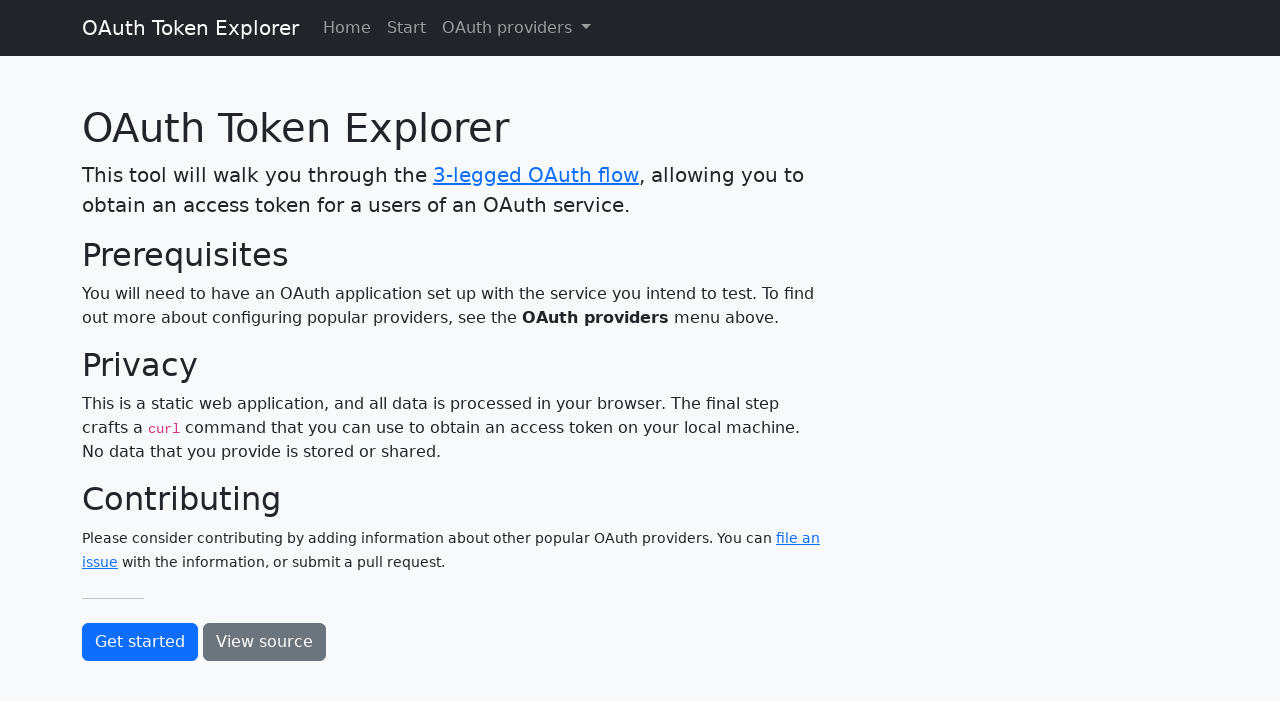

--- FILE ---
content_type: text/html; charset=utf-8
request_url: https://instantiator.dev/oauth-token-explorer/
body_size: 862
content:
<!doctype html>
<html lang="en">
  <head>
    <meta charset="utf-8">
    <meta name="viewport" content="width=device-width, initial-scale=1">
    <title>OAuth Token Explorer</title>
    <link href="https://cdn.jsdelivr.net/npm/bootstrap@5.3.0/dist/css/bootstrap.min.css" rel="stylesheet" integrity="sha384-9ndCyUaIbzAi2FUVXJi0CjmCapSmO7SnpJef0486qhLnuZ2cdeRhO02iuK6FUUVM" crossorigin="anonymous">
    <link rel="stylesheet" href="styles.css">
  </head>
  <body>
    <div w3-include-html="include/nav.html"></div>

    <div class="container my-5">
      <h1>OAuth Token Explorer</h1>
      <div class="col-lg-8 px-0">
        <p class="fs-5">
            This tool will walk you through the 
            <a href="https://learn.microsoft.com/en-us/linkedin/shared/authentication/authorization-code-flow" target="_blank">3-legged OAuth flow</a>,
            allowing you to obtain an access token for a users of an OAuth service.
        </p>
        <h2>Prerequisites</h2>
        <p>
            You will need to have an OAuth application set up with the service you intend to test.
            To find out more about configuring popular providers, see the <b>OAuth providers</b> menu above.
        </p>
        <h2>Privacy</h2>
        <p>
          This is a static web application, and all data is processed in your browser. The final step crafts a <code>curl</code> command that you can
          use to obtain an access token on your local machine. No data that you provide is stored or shared.
        </p>
        <h2>Contributing</h2>
        <p>
            <small>
              Please consider contributing by adding information about other popular OAuth providers.
              You can <a href="https://github.com/instantiator/oauth-token-explorer/issues" target="_blank">file an issue</a>
              with the information, or submit a pull request.
          </small>
        </p>

        <hr class="col-1 my-4">

        <a href="authStart.html" class="btn btn-primary">Get started</a>
        <a href="https://github.com/instantiator/oauth-token-explorer" target="_blank" class="btn btn-secondary">View source</a>
      </div>
    </div>

    <script src="https://cdn.jsdelivr.net/npm/bootstrap@5.3.0/dist/js/bootstrap.bundle.min.js" integrity="sha384-geWF76RCwLtnZ8qwWowPQNguL3RmwHVBC9FhGdlKrxdiJJigb/j/68SIy3Te4Bkz" crossorigin="anonymous"></script>
    <script src="main.js"></script>
    <script>
        includeHTML();
    </script>
  </body>
</html>

--- FILE ---
content_type: text/html; charset=utf-8
request_url: https://instantiator.dev/oauth-token-explorer/include/nav.html
body_size: 104
content:
<nav class="navbar navbar-expand-lg navbar-dark bg-dark">
    <div class="container">

      <a class="navbar-brand" href="#">OAuth Token Explorer</a>
      <button class="navbar-toggler" type="button" data-bs-toggle="collapse" data-bs-target="#navbarSupportedContent" aria-controls="navbarSupportedContent" aria-expanded="false" aria-label="Toggle navigation">
        <span class="navbar-toggler-icon"></span>
      </button>
      <div class="collapse navbar-collapse" id="navbarSupportedContent">
        <ul class="navbar-nav me-auto mb-2 mb-lg-0">
          <li class="nav-item">
            <a class="nav-link" aria-current="page" href="index.html">Home</a>
          </li>
          <li class="nav-item">
            <a class="nav-link" href="authStart.html">Start</a>
          </li>
          <li class="nav-item dropdown">
            <a class="nav-link dropdown-toggle" href="#" id="navbarDropdown" role="button" data-bs-toggle="dropdown" aria-expanded="false">
              OAuth providers
            </a>
            <ul class="dropdown-menu" aria-labelledby="navbarDropdown">
              <li><a class="dropdown-item" href="setupLinkedIn.html">LinkedIn</a></li>
              <!--
              <li><a class="dropdown-item" href="#">Another action</a></li>
              <li><hr class="dropdown-divider"></li>
              <li><a class="dropdown-item" href="#">Something else here</a></li>
              -->
            </ul>
          </li>
          <!--
          <li class="nav-item">
            <a class="nav-link disabled">Disabled</a>
          </li>
          -->
        </ul>
        <!--
        <form class="d-flex" role="search">
          <input class="form-control me-2" type="search" placeholder="Search" aria-label="Search">
          <button class="btn btn-outline-success" type="submit">Search</button>
        </form>
      -->
      </div>
    </div>
  </nav>


--- FILE ---
content_type: text/css; charset=utf-8
request_url: https://instantiator.dev/oauth-token-explorer/styles.css
body_size: -402
content:
/*
 * Custom CSS
 */

 :root {
    --bs-body-bg: var(--bs-gray-100);
  }

--- FILE ---
content_type: application/javascript; charset=utf-8
request_url: https://instantiator.dev/oauth-token-explorer/main.js
body_size: 97
content:
//
// Place any custom JS here
//

function getRedirectUri() {
  let url = window.location.href;
  let shortUrl = url.substring(0,url.lastIndexOf("/"));
  return shortUrl + "/authCallback.html";
}

function includeHTML() {
  var z, i, elmnt, file, xhttp;
  /* Loop through a collection of all HTML elements: */
  z = document.getElementsByTagName("*");
  for (i = 0; i < z.length; i++) {
    elmnt = z[i];
    /*search for elements with a certain atrribute:*/
    file = elmnt.getAttribute("w3-include-html");
    if (file) {
      /* Make an HTTP request using the attribute value as the file name: */
      xhttp = new XMLHttpRequest();
      xhttp.onreadystatechange = function() {
        if (this.readyState == 4) {
          if (this.status == 200) {elmnt.innerHTML = this.responseText;}
          if (this.status == 404) {elmnt.innerHTML = "Page not found.";}
          /* Remove the attribute, and call this function once more: */
          elmnt.removeAttribute("w3-include-html");
          includeHTML();
        }
      }
      xhttp.open("GET", file, true);
      xhttp.send();
      /* Exit the function: */
      return;
    }
  }
}
